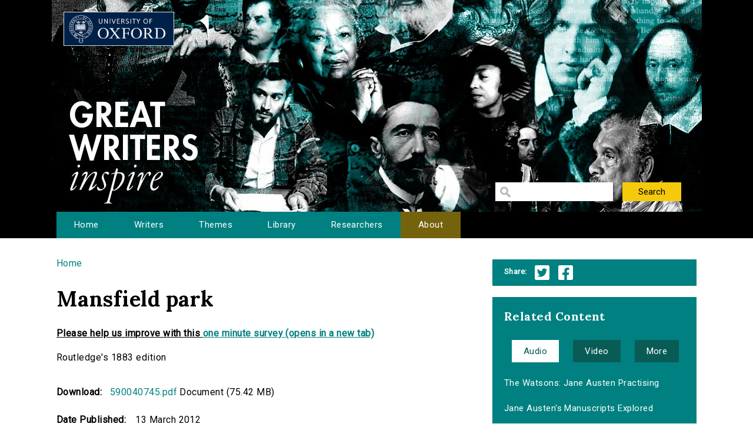

--- FILE ---
content_type: text/html; charset=utf-8
request_url: http://writersinspire.podcasts.ox.ac.uk/content/mansfield-park
body_size: 28094
content:
<!DOCTYPE html>
<html lang="en" dir="ltr" prefix="content: http://purl.org/rss/1.0/modules/content/ dc: http://purl.org/dc/terms/ foaf: http://xmlns.com/foaf/0.1/ og: http://ogp.me/ns# rdfs: http://www.w3.org/2000/01/rdf-schema# sioc: http://rdfs.org/sioc/ns# sioct: http://rdfs.org/sioc/types# skos: http://www.w3.org/2004/02/skos/core# xsd: http://www.w3.org/2001/XMLSchema#">
<head>
  <meta http-equiv="Content-Type" content="text/html; charset=utf-8" />
<meta name="Generator" content="Drupal 7 (http://drupal.org)" />
<link rel="canonical" href="/content/mansfield-park" />
<link rel="shortlink" href="/node/2684" />
<link rel="shortcut icon" href="http://writersinspire.podcasts.ox.ac.uk/sites/default/files/favicon_0.ico" type="image/vnd.microsoft.icon" />
  <title>Mansfield park | Great Writers Inspire</title>
  <style type="text/css" media="all">
@import url("http://writersinspire.podcasts.ox.ac.uk/modules/system/system.base.css?swmcde");
@import url("http://writersinspire.podcasts.ox.ac.uk/modules/system/system.menus.css?swmcde");
@import url("http://writersinspire.podcasts.ox.ac.uk/modules/system/system.messages.css?swmcde");
@import url("http://writersinspire.podcasts.ox.ac.uk/modules/system/system.theme.css?swmcde");
</style>
<style type="text/css" media="all">
@import url("http://writersinspire.podcasts.ox.ac.uk/modules/field/theme/field.css?swmcde");
@import url("http://writersinspire.podcasts.ox.ac.uk/modules/node/node.css?swmcde");
@import url("http://writersinspire.podcasts.ox.ac.uk/modules/search/search.css?swmcde");
@import url("http://writersinspire.podcasts.ox.ac.uk/modules/user/user.css?swmcde");
@import url("http://writersinspire.podcasts.ox.ac.uk/sites/all/modules/views/css/views.css?swmcde");
</style>
<style type="text/css" media="all">
@import url("http://writersinspire.podcasts.ox.ac.uk/sites/all/themes/gwi/css/tabs.css?swmcde");
@import url("http://writersinspire.podcasts.ox.ac.uk/sites/all/modules/ctools/css/ctools.css?swmcde");
@import url("http://writersinspire.podcasts.ox.ac.uk/sites/all/modules/responsive_menus/styles/meanMenu/meanmenu.min.css?swmcde");
@import url("http://writersinspire.podcasts.ox.ac.uk/sites/all/modules/quicktabs/css/quicktabs.css?swmcde");
</style>
<style type="text/css" media="all">
@import url("http://writersinspire.podcasts.ox.ac.uk/sites/all/themes/gwi/css/normalize.css?swmcde");
@import url("http://writersinspire.podcasts.ox.ac.uk/sites/all/themes/gwi/css/default.css?swmcde");
@import url("http://writersinspire.podcasts.ox.ac.uk/sites/all/themes/gwi/css/layout.css?swmcde");
@import url("http://writersinspire.podcasts.ox.ac.uk/sites/all/themes/gwi/css/style.css?swmcde");
</style>
<style type="text/css" media="print">
@import url("http://writersinspire.podcasts.ox.ac.uk/sites/all/themes/gwi/css/print.css?swmcde");
</style>
<link type="text/css" rel="stylesheet" href="https://use.fontawesome.com/releases/v5.11.2/css/all.css" media="all" />
<link type="text/css" rel="stylesheet" href="http://fonts.googleapis.com/css?family=Lora:700|Roboto:regular&amp;subset=latin" media="all" />
  <script type="text/javascript" src="http://writersinspire.podcasts.ox.ac.uk/sites/all/modules/jquery_update/replace/jquery/1.10/jquery.min.js?v=1.10.2"></script>
<script type="text/javascript" src="http://writersinspire.podcasts.ox.ac.uk/misc/jquery-extend-3.4.0.js?v=1.10.2"></script>
<script type="text/javascript" src="http://writersinspire.podcasts.ox.ac.uk/misc/jquery-html-prefilter-3.5.0-backport.js?v=1.10.2"></script>
<script type="text/javascript" src="http://writersinspire.podcasts.ox.ac.uk/misc/jquery.once.js?v=1.2"></script>
<script type="text/javascript" src="http://writersinspire.podcasts.ox.ac.uk/misc/drupal.js?swmcde"></script>
<script type="text/javascript" src="http://writersinspire.podcasts.ox.ac.uk/sites/all/modules/jquery_update/replace/ui/external/jquery.cookie.js?v=67fb34f6a866c40d0570"></script>
<script type="text/javascript" src="http://writersinspire.podcasts.ox.ac.uk/sites/all/modules/jquery_update/replace/misc/jquery.form.min.js?v=2.69"></script>
<script type="text/javascript" src="http://writersinspire.podcasts.ox.ac.uk/misc/ajax.js?v=7.89"></script>
<script type="text/javascript" src="http://writersinspire.podcasts.ox.ac.uk/sites/all/modules/jquery_update/js/jquery_update.js?v=0.0.1"></script>
<script type="text/javascript" src="http://writersinspire.podcasts.ox.ac.uk/misc/progress.js?swmcde"></script>
<script type="text/javascript" src="http://writersinspire.podcasts.ox.ac.uk/sites/all/modules/views/js/base.js?swmcde"></script>
<script type="text/javascript" src="http://writersinspire.podcasts.ox.ac.uk/sites/all/modules/responsive_menus/styles/meanMenu/jquery.meanmenu.min.js?swmcde"></script>
<script type="text/javascript" src="http://writersinspire.podcasts.ox.ac.uk/sites/all/modules/responsive_menus/styles/meanMenu/responsive_menus_mean_menu.js?swmcde"></script>
<script type="text/javascript" src="http://writersinspire.podcasts.ox.ac.uk/sites/all/modules/google_analytics/googleanalytics.js?swmcde"></script>
<script type="text/javascript">
<!--//--><![CDATA[//><!--
(function(i,s,o,g,r,a,m){i["GoogleAnalyticsObject"]=r;i[r]=i[r]||function(){(i[r].q=i[r].q||[]).push(arguments)},i[r].l=1*new Date();a=s.createElement(o),m=s.getElementsByTagName(o)[0];a.async=1;a.src=g;m.parentNode.insertBefore(a,m)})(window,document,"script","//www.google-analytics.com/analytics.js","ga");ga("create", "UA-30563895-1", {"cookieDomain":"auto","allowLinker":true});ga("require", "linker");ga("linker:autoLink", ["writersinspire.org","www.writersinspire.org"]);ga("set", "anonymizeIp", true);ga("send", "pageview");
//--><!]]>
</script>
<script type="text/javascript" src="http://writersinspire.podcasts.ox.ac.uk/sites/all/modules/quicktabs/js/quicktabs.js?swmcde"></script>
<script type="text/javascript" src="http://writersinspire.podcasts.ox.ac.uk/sites/all/modules/views/js/ajax_view.js?swmcde"></script>
<script type="text/javascript" src="http://writersinspire.podcasts.ox.ac.uk/sites/all/themes/gwi/js/build/scripts.js?swmcde"></script>
<script type="text/javascript" src="http://writersinspire.podcasts.ox.ac.uk/sites/all/themes/gwi/js/build/modernizr.js?swmcde"></script>
<script type="text/javascript">
<!--//--><![CDATA[//><!--
jQuery.extend(Drupal.settings, {"basePath":"\/","pathPrefix":"","setHasJsCookie":0,"ajaxPageState":{"theme":"gwi","theme_token":"-8cfAwNfNaio5jc2QD_Y1b0p_2TYcQp6u9McAxkfTCg","jquery_version":"1.10","js":{"sites\/all\/modules\/jquery_update\/replace\/jquery\/1.10\/jquery.min.js":1,"misc\/jquery-extend-3.4.0.js":1,"misc\/jquery-html-prefilter-3.5.0-backport.js":1,"misc\/jquery.once.js":1,"misc\/drupal.js":1,"sites\/all\/modules\/jquery_update\/replace\/ui\/external\/jquery.cookie.js":1,"sites\/all\/modules\/jquery_update\/replace\/misc\/jquery.form.min.js":1,"misc\/ajax.js":1,"sites\/all\/modules\/jquery_update\/js\/jquery_update.js":1,"misc\/progress.js":1,"sites\/all\/modules\/views\/js\/base.js":1,"sites\/all\/modules\/responsive_menus\/styles\/meanMenu\/jquery.meanmenu.min.js":1,"sites\/all\/modules\/responsive_menus\/styles\/meanMenu\/responsive_menus_mean_menu.js":1,"sites\/all\/modules\/google_analytics\/googleanalytics.js":1,"0":1,"sites\/all\/modules\/quicktabs\/js\/quicktabs.js":1,"sites\/all\/modules\/views\/js\/ajax_view.js":1,"sites\/all\/themes\/gwi\/js\/build\/scripts.js":1,"sites\/all\/themes\/gwi\/js\/build\/modernizr.js":1},"css":{"modules\/system\/system.base.css":1,"modules\/system\/system.menus.css":1,"modules\/system\/system.messages.css":1,"modules\/system\/system.theme.css":1,"modules\/field\/theme\/field.css":1,"modules\/node\/node.css":1,"modules\/search\/search.css":1,"modules\/user\/user.css":1,"sites\/all\/modules\/views\/css\/views.css":1,"sites\/all\/themes\/gwi\/css\/tabs.css":1,"sites\/all\/modules\/ctools\/css\/ctools.css":1,"sites\/all\/modules\/responsive_menus\/styles\/meanMenu\/meanmenu.min.css":1,"sites\/all\/modules\/quicktabs\/css\/quicktabs.css":1,"sites\/all\/themes\/gwi\/css\/normalize.css":1,"sites\/all\/themes\/gwi\/css\/default.css":1,"sites\/all\/themes\/gwi\/css\/layout.css":1,"sites\/all\/themes\/gwi\/css\/style.css":1,"sites\/all\/themes\/gwi\/css\/print.css":1,"https:\/\/use.fontawesome.com\/releases\/v5.11.2\/css\/all.css":1,"http:\/\/fonts.googleapis.com\/css?family=Lora:700|Roboto:regular\u0026subset=latin":1}},"urlIsAjaxTrusted":{"\/library":true},"responsive_menus":[{"selectors":"#navigation","container":"body","trigger_txt":"","close_txt":"X","close_size":"18px","position":"right","media_size":"870","show_children":"1","expand_children":"1","expand_txt":"+","contract_txt":"-","remove_attrs":"1","responsive_menus_style":"mean_menu"}],"googleanalytics":{"trackOutbound":1,"trackMailto":1,"trackDownload":1,"trackDownloadExtensions":"7z|aac|arc|arj|asf|asx|avi|bin|csv|doc(x|m)?|dot(x|m)?|exe|flv|gif|gz|gzip|hqx|jar|jpe?g|js|mp(2|3|4|e?g)|mov(ie)?|msi|msp|pdf|phps|png|ppt(x|m)?|pot(x|m)?|pps(x|m)?|ppam|sld(x|m)?|thmx|qtm?|ra(m|r)?|sea|sit|tar|tgz|torrent|txt|wav|wma|wmv|wpd|xls(x|m|b)?|xlt(x|m)|xlam|xml|z|zip","trackDomainMode":"2","trackCrossDomains":["writersinspire.org","www.writersinspire.org"]},"quicktabs":{"qt_episode_related_content":{"name":"episode_related_content","tabs":[{"vid":"episode_related_content","display":"audio","args":"%1","view_path":"node%2F2684","view_dom_id":4,"ajax_args":"2684","actual_args":["2684"]},{"vid":"episode_related_content","display":"video","args":"%1","view_path":"node%2F2684","view_dom_id":5,"ajax_args":"2684","actual_args":["2684"]},{"vid":"episode_related_content","display":"more","args":"%1","view_path":"node%2F2684","view_dom_id":6,"ajax_args":"2684","actual_args":["2684"]}],"urlIsAjaxTrusted":{"\/library":true}}}});
//--><!]]>
</script>
  <meta name="viewport" content="width=device-width, initial-scale=1.0, maximum-scale=1.0, user-scalable=0" />
</head>
<body class="html not-front not-logged-in one-sidebar sidebar-second page-node page-node- page-node-2684 node-type-episode role-anonymous-user with-subnav page-content-mansfield-park section-content" >
  <div id="skip">
    <a href="#content">Jump to Navigation</a>
  </div>
    <div id="page" class="page with-navigation">

  <!-- ______________________ HEADER _______________________ -->

  <header id="header">
    <div class="container">
              <a href="/" title="Great Writers Inspire" rel="home" id="logo">
          <img src="http://writersinspire.podcasts.ox.ac.uk/sites/all/themes/gwi/logo.png" alt="Great Writers Inspire"/>
        </a>
      
                                    <div id="site-name">
              <a href="/" title="Great Writers Inspire" rel="home">Great Writers Inspire</a>
            </div>
                  
                  <div id="site-slogan">Inspirational literature from the University of Oxford</div>
              
              <div id="header-region">
          <div class="block block-views block-odd first last block" data-bid="views--exp-search-page_search_box">
        <form action="/library" method="get" id="views-exposed-form-search-page-search-box" accept-charset="UTF-8"><div><div class="views-exposed-form">
  <div class="views-exposed-widgets clearfix">
          <div id="edit-keywords-wrapper" class="views-exposed-widget views-widget-filter-keys">
                        <div class="views-widget">
          <div class="form-item form-type-textfield form-item-keywords">
 <input title="Enter the terms you wish to search for." type="text" id="edit-keywords" name="keywords" value="" size="15" maxlength="128" class="form-text" />
</div>
        </div>
              </div>
                    <div class="views-exposed-widget views-submit-button">
      <input type="submit" id="edit-submit-search" value="Search" class="form-submit" />    </div>
      </div>
</div>
</div></form></div><!-- /block -->
        </div>
          </div>
  </header><!-- /header -->

      <nav id="navigation" class="menu with-primary">
      <div class="container">
        <ul id="primary" class="main-menu"><li class="menu-230 first"><a href="/" title="Great Writers Inspire Homepage">Home</a></li>
<li class="menu-397"><a href="/writers" title="The Great Writers">Writers</a></li>
<li class="menu-664"><a href="/themes" title="Themes of the Great Writers">Themes</a></li>
<li class="menu-400"><a href="/library" title="Library of all media files">Library</a></li>
<li class="menu-399"><a href="/people" title="Academics in this project">Researchers</a></li>
<li class="menu-420 last"><a href="/about" title="A presentation of the project.">About</a></li>
</ul>      </div>
    </nav><!-- /navigation -->
  
  <!-- ______________________ MAIN _______________________ -->

  <div id="main">
    <div class="container">
      <section id="content">

                  <!-- <div id="content-header"> -->

            <h2 class="element-invisible">You are here</h2><div class="breadcrumb"><a href="/">Home</a></div>
            
            
                          <h1 class="title">Mansfield park</h1>
            
                                    <div class="block block-block block-odd first block" data-bid="block-12">
        
<strong><u>Please help us improve with this <a target="_blank" href="https://docs.google.com/forms/d/e/1FAIpQLSc3qGbyA4rs_qVpjpQYjNVKyLQCYvkRX-4IX6aqAJcFvqvmhw/viewform?usp=pp_url&entry.715773277=http://writersinspire.podcasts.ox.ac.uk/content/mansfield-park">one minute survey (opens in a new tab)</a></u></strong>
</div><!-- /block -->

            
            
          <!-- </div> /#content-header -->
        
        <div id="content-area">
          
<article class="node node-episode node-promoted node-odd" data-nid="2684" >

      <header>
                  <span property="dc:title" content="Mansfield park" class="rdf-meta element-hidden"></span>
      
          </header>
  
  <div class="content">
      </div><!-- /content -->

  
      <div class="links">
          </div><!-- /links -->
  
  </article><!-- /node -->
<div class="block block-views block-even block" data-bid="views-file_player-adownload">
        <div class="view view-file-player view-id-file_player view-display-id-adownload view-dom-id-b002555053ebbb49e68ac604436e79ff">
            <div class="view-header">
      <p>Routledge's 1883 edition</p>
    </div>
  
  
  
      <div class="view-content">
          <ul>          <li class="views-row-odd views-row-first views-row-last">  
          <b>Download:&nbsp;&nbsp;</b>       
          <a href="http://dbooks.bodleian.ox.ac.uk/books/PDFs/590040745.pdf">590040745.pdf</a>    
          Document    
          (75.42 MB)  </li>
      </ul>    </div>
  
  
  
  
  
  
</div></div><!-- /block -->
<div class="block block-views block-odd last block" data-bid="views-node_player-adesc">
        <div class="view view-node-player view-id-node_player view-display-id-adesc view-dom-id-bda37984562945ca9d1f2d13162286f7">
        
  
  
      <div class="view-content">
        <div class="views-row views-row-1 views-row-odd views-row-first views-row-last">
      
  <div class="views-field views-field-created">    <span class="views-label views-label-created">Date Published: </span>    <span class="field-content">13 March 2012</span>  </div>  
  <div class="views-field views-field-field-original-author">    <span class="views-label views-label-field-original-author">Writer: </span>    <div class="field-content">Jane Austen</div>  </div>  
  <div class="views-field views-field-term-node-tid">    <span class="views-label views-label-term-node-tid">In Collection(s): </span>    <span class="field-content"><a href="/writers/jane-austen">Jane Austen</a></span>  </div>  
  <div class="views-field views-field-field-source">    <span class="views-label views-label-field-source">Source: </span>    <div class="field-content"><a href="https://www.bodleian.ox.ac.uk/dbooks">Bodleian Libraries</a></div>  </div>  </div>
    </div>
  
  
  
  
      <div class="view-footer">
      <span class="views-label">Cite: </span><span class="field-content">Mansfield park by Jane Austen at https://www.bodleian.ox.ac.uk/dbooks via http://writersinspire.org/content/mansfield-park. Published on 13 March 2012. Accessed on 15 January 2026.</span><p>If reusing this resource please attribute as follows: Mansfield park (https://www.bodleian.ox.ac.uk/dbooks) by Jane Austen, licensed as Creative Commons BY-NC-SA (2.0 UK).</p>    </div>
  
  
</div></div><!-- /block -->
        </div>

        
      </section><!-- /content -->

      <!-- /sidebar-first -->

              <aside id="sidebar-second">
          <div class="block block-block block-odd first block" data-bid="block-10">
        <ul class='share'>
<span class="views-label">Share:</span>
<li class="twitter_share"><a target="_blank" onClick="_gaq.push(['_trackEvent','tweet','tweeted','/content/mansfield-park']);" href="https://twitter.com/intent/tweet?source=tweet_button&original_referer=http://writersinspire.podcasts.ox.ac.uk%2Fcontent%2Fmansfield-park&url=http://writersinspire.podcasts.ox.ac.uk%2Fcontent%2Fmansfield-park">Twitter</a></li>
<li class="facebook_share"><a target="_blank" onClick="_gaq.push(['_trackEvent','facebook','shared','/content/mansfield-park']);" href="http://www.facebook.com/share.php?u=http://writersinspire.podcasts.ox.ac.uk%2Fcontent%2Fmansfield-park">Facebook</a></li></ul></div><!-- /block -->
<div class="block block-quicktabs block-even last block" data-bid="quicktabs-episode_related_content">
        <h3 class="title">Related Content</h3>
      <div  id="quicktabs-episode_related_content" class="quicktabs-wrapper quicktabs-style-nostyle"><div class="item-list"><ul class="quicktabs-tabs quicktabs-style-nostyle"><li class="active first"><a href="/content/mansfield-park?qt-episode_related_content=0#qt-episode_related_content" id="quicktabs-tab-episode_related_content-0" class="active">Audio</a></li>
<li><a href="/content/mansfield-park?qt-episode_related_content=1#qt-episode_related_content" id="quicktabs-tab-episode_related_content-1" class="active">Video</a></li>
<li class="last"><a href="/content/mansfield-park?qt-episode_related_content=2#qt-episode_related_content" id="quicktabs-tab-episode_related_content-2" class="active">More</a></li>
</ul></div><div id="quicktabs-container-episode_related_content" class="quicktabs_main quicktabs-style-nostyle"><div  id="quicktabs-tabpage-episode_related_content-0" class="quicktabs-tabpage "><div class="view view-episode-related-content view-id-episode_related_content view-display-id-audio view-dom-id-38182866c9719539164de3a4de015926">
        
  
  
      <div class="view-content">
      <div class="item-list">    <ul>          <li class="views-row views-row-1 views-row-odd views-row-first">  
  <div class="views-field views-field-title">        <span class="field-content"><a href="/content/watsons-jane-austen-practising-0">The Watsons: Jane Austen Practising</a></span>  </div></li>
          <li class="views-row views-row-2 views-row-even">  
  <div class="views-field views-field-title">        <span class="field-content"><a href="/content/jane-austens-manuscripts-explored-0">Jane Austen&#039;s Manuscripts Explored</a></span>  </div></li>
          <li class="views-row views-row-3 views-row-odd">  
  <div class="views-field views-field-title">        <span class="field-content"><a href="/content/language-history">Language and History</a></span>  </div></li>
          <li class="views-row views-row-4 views-row-even">  
  <div class="views-field views-field-title">        <span class="field-content"><a href="/content/real-jane-austen-life-small-things" title="The real Jane Austen: A life in small things">The real Jane Austen: A life in small th...</a></span>  </div></li>
          <li class="views-row views-row-5 views-row-odd">  
  <div class="views-field views-field-title">        <span class="field-content"><a href="/content/whats-so-great-about-austen-isnt-she-just-bonnets-balls-0" title="What&#039;s so great about Austen? Isn&#039;t she just bonnets and balls?">What&#039;s so great about Austen? Isn...</a></span>  </div></li>
          <li class="views-row views-row-6 views-row-even views-row-last">  
  <div class="views-field views-field-title">        <span class="field-content"><a href="/content/male-memory-female-subject-case-jane-austen-mary-wollstonecraft" title="Male memory, female subject: the case of Jane Austen and Mary Wollstonecraft">Male memory, female subject: the case of...</a></span>  </div></li>
      </ul></div>    </div>
  
  
  
  
  
  
</div></div><div  id="quicktabs-tabpage-episode_related_content-1" class="quicktabs-tabpage quicktabs-hide"><div class="view view-episode-related-content view-id-episode_related_content view-display-id-video view-dom-id-834b46b37972b54ef6404d342d6b2f51">
        
  
  
      <div class="view-content">
      <div class="item-list">    <ul>          <li class="views-row views-row-1 views-row-odd views-row-first">  
  <div class="views-field views-field-title">        <span class="field-content"><a href="/content/watsons-jane-austen-practising">The Watsons: Jane Austen Practising</a></span>  </div></li>
          <li class="views-row views-row-2 views-row-even">  
  <div class="views-field views-field-title">        <span class="field-content"><a href="/content/jane-austens-manuscripts-explored">Jane Austen&#039;s Manuscripts Explored</a></span>  </div></li>
          <li class="views-row views-row-3 views-row-odd">  
  <div class="views-field views-field-title">        <span class="field-content"><a href="/content/dead-silence-reading-jane-austens-mansfield-park-pt1" title="&#039;A Dead Silence&#039;: Reading Jane Austen&#039;s Mansfield Park pt1">&#039;A Dead Silence&#039;: Reading Jane...</a></span>  </div></li>
          <li class="views-row views-row-4 views-row-even">  
  <div class="views-field views-field-title">        <span class="field-content"><a href="/content/dead-silence-reading-jane-austens-mansfield-park-pt2" title="&#039;A Dead Silence&#039;: Reading Jane Austen&#039;s Mansfield Park pt2">&#039;A Dead Silence&#039;: Reading Jane...</a></span>  </div></li>
          <li class="views-row views-row-5 views-row-odd">  
  <div class="views-field views-field-title">        <span class="field-content"><a href="/content/genre-pt1">Genre (pt.1)</a></span>  </div></li>
          <li class="views-row views-row-6 views-row-even">  
  <div class="views-field views-field-title">        <span class="field-content"><a href="/content/classical-feminist-tradition-lecture" title="The Classical Feminist Tradition (lecture)">The Classical Feminist Tradition (lectur...</a></span>  </div></li>
          <li class="views-row views-row-7 views-row-odd views-row-last">  
  <div class="views-field views-field-title">        <span class="field-content"><a href="/content/whats-so-great-about-austen-isnt-she-just-bonnets-balls" title="What&#039;s so great about Austen? Isn&#039;t she just bonnets and balls?">What&#039;s so great about Austen? Isn...</a></span>  </div></li>
      </ul></div>    </div>
  
  
  
  
  
  
</div></div><div  id="quicktabs-tabpage-episode_related_content-2" class="quicktabs-tabpage quicktabs-hide"><div class="view view-episode-related-content view-id-episode_related_content view-display-id-more view-dom-id-b6ddaa07cc220b73c24fa9b587b22fbe">
        
  
  
      <div class="view-content">
      <div class="item-list">    <ul>          <li class="views-row views-row-1 views-row-odd views-row-first">  
  <div class="views-field views-field-title">        <span class="field-content"><a href="/content/pride-prejudice">Pride and Prejudice</a></span>  </div></li>
          <li class="views-row views-row-2 views-row-even">  
  <div class="views-field views-field-title">        <span class="field-content"><a href="/content/emma">Emma</a></span>  </div></li>
          <li class="views-row views-row-3 views-row-odd">  
  <div class="views-field views-field-title">        <span class="field-content"><a href="/content/northanger-abbey-persuasion">Northanger abbey, and Persuasion. </a></span>  </div></li>
          <li class="views-row views-row-4 views-row-even">  
  <div class="views-field views-field-title">        <span class="field-content"><a href="/content/sense-sensibility">Sense and sensibility</a></span>  </div></li>
          <li class="views-row views-row-5 views-row-odd">  
  <div class="views-field views-field-title">        <span class="field-content"><a href="/content/love-freindship-sic-other-early-works-now-first-printed-original-ms" title="Love &amp; freindship [sic] and other early works : now first printed from the original ms.">Love &amp; freindship [sic] and other ea...</a></span>  </div></li>
          <li class="views-row views-row-6 views-row-even">  
  <div class="views-field views-field-title">        <span class="field-content"><a href="/content/introductions-jane-austen">Introductions to Jane Austen</a></span>  </div></li>
          <li class="views-row views-row-7 views-row-odd">  
  <div class="views-field views-field-title">        <span class="field-content"><a href="/content/frances-burney-mother-english-fiction" title="Frances Burney: the &quot;Mother of English Fiction&quot;">Frances Burney: the &quot;Mother of Engl...</a></span>  </div></li>
          <li class="views-row views-row-8 views-row-even">  
  <div class="views-field views-field-title">        <span class="field-content"><a href="/content/persuasion">Persuasion</a></span>  </div></li>
          <li class="views-row views-row-9 views-row-odd">  
  <div class="views-field views-field-title">        <span class="field-content"><a href="/content/emma-0">Emma</a></span>  </div></li>
          <li class="views-row views-row-10 views-row-even">  
  <div class="views-field views-field-title">        <span class="field-content"><a href="/content/mansfield-park-0">Mansfield park</a></span>  </div></li>
          <li class="views-row views-row-11 views-row-odd">  
  <div class="views-field views-field-title">        <span class="field-content"><a href="/content/pride-prejudice-0">Pride and prejudice</a></span>  </div></li>
          <li class="views-row views-row-12 views-row-even">  
  <div class="views-field views-field-title">        <span class="field-content"><a href="/content/sense-sensibility-0">Sense and sensibility</a></span>  </div></li>
          <li class="views-row views-row-13 views-row-odd">  
  <div class="views-field views-field-title">        <span class="field-content"><a href="/content/northanger-abbey">Northanger Abbey</a></span>  </div></li>
          <li class="views-row views-row-14 views-row-even">  
  <div class="views-field views-field-title">        <span class="field-content"><a href="/content/lady-susan-0">Lady Susan</a></span>  </div></li>
          <li class="views-row views-row-15 views-row-odd views-row-last">  
  <div class="views-field views-field-title">        <span class="field-content"><a href="/content/anonymous-jane-austen">The Anonymous Jane Austen</a></span>  </div></li>
      </ul></div>    </div>
  
  
  
  
  
  
</div></div></div></div></div><!-- /block -->
        </aside>
      <!-- /sidebar-second -->
    </div>
  </div><!-- /main -->

  <!-- ______________________ FOOTER _______________________ -->

      <footer id="footer">
      <div class="container">
      <div class="block block-block block-odd first last block" data-bid="block-3">
        <p><a href="http://writersinspire.org/about">About</a> | <a href="http://writersinspire.org/accessibility">Accessibility</a> | <a href="http://writersinspire.org/legal">Legal Notice</a> | <a href="http://writersinspire.org/privacy">Privacy</a></p>
<p><a href="http://www.jisc.ac.uk/"><img src="http://writersinspire.org/sites/default/files/uploads/jisc.png" /></a></p>
<p><a id="logo-cc" href="http://creativecommons.org/licenses/by-nc-sa/2.0/">Creative Commons - Attribution-NonCommercial-ShareAlike license</a></p>
</div><!-- /block -->
      </div>
    </footer><!-- /footer -->
  
</div><!-- /page -->
  </body>
</html>
